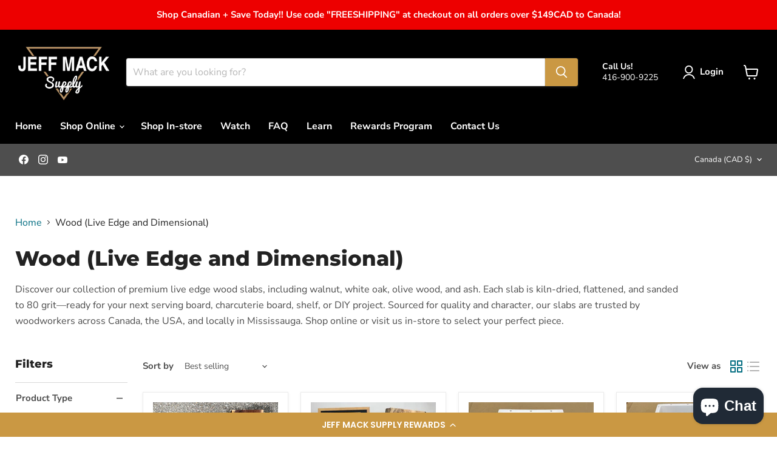

--- FILE ---
content_type: application/javascript; charset=utf-8
request_url: https://cdn-widgetsrepository.yotpo.com/v1/loader/e9rNi_7KVfFh6_H2GZKDFw
body_size: 10807
content:

if (typeof (window) !== 'undefined' && window.performance && window.performance.mark) {
  window.performance.mark('yotpo:loader:loaded');
}
var yotpoWidgetsContainer = yotpoWidgetsContainer || { guids: {} };
(function(){
    var guid = "e9rNi_7KVfFh6_H2GZKDFw";
    var loader = {
        loadDep: function (link, onLoad, strategy) {
            var script = document.createElement('script');
            script.onload = onLoad || function(){};
            script.src = link;
            if (strategy === 'defer') {
                script.defer = true;
            } else if (strategy === 'async') {
                script.async = true;
            }
            script.setAttribute("type", "text/javascript");
            script.setAttribute("charset", "utf-8");
            document.head.appendChild(script);
        },
        config: {
            data: {
                guid: guid
            },
            widgets: {
            
                "1128770": {
                    instanceId: "1128770",
                    instanceVersionId: "484057502",
                    templateAssetUrl: "https://cdn-widgetsrepository.yotpo.com/widget-assets/widget-loyalty-floater/app.v0.40.2-29.js",
                    cssOverrideAssetUrl: "",
                    customizationCssUrl: "",
                    customizations: {
                      "banner-background-color": "rgba(202,152,67,1)",
                      "banner-height": "low",
                      "banner-logged-in-text": "YOU HAVE {{point_balance}} POINTS",
                      "banner-logged-out-text": "JEFF MACK SUPPLY REWARDS",
                      "banner-point-balance-font-size": "14px",
                      "banner-position": "footer",
                      "banner-text-color": "#ffffff",
                      "banner-text-font-size": "14px",
                      "button-type": "rounded_rectangle",
                      "confirmation-no-button-type": "borderless",
                      "confirmation-no-text": "CANCEL",
                      "confirmation-text": "Redeem reward?",
                      "confirmation-yes-text": "REDEEM",
                      "coupon-copied-text": "COPIED",
                      "coupon-headline-font-size": "16px",
                      "coupon-headline-text": "You’ve got {{reward}}! 🎉",
                      "coupon-instructions-text": "Copy the code to apply it at checkout. We’ve also sent it to your email.",
                      "coupon-texts-font-size": "14px",
                      "drawer-action-color": "#0F8383",
                      "drawer-background-color": "#ffffff",
                      "drawer-customer-first-name": "{{customer_first_name}}",
                      "drawer-logged-in-headline-text-font-size": "20px",
                      "drawer-logged-out-headline-text": "💰 Earn {{points_amount}} points for every $1 you spend",
                      "drawer-logged-out-headline-text-font-size": "16px",
                      "drawer-point-balance-text": "{{point_balance}} points",
                      "drawer-sign-in-text-font-size": "14px",
                      "drawer-sign-up-subtitle-text-font-size": "14px",
                      "drawer-sign-up-title-text-font-size": "16px",
                      "drawer-subtitles-color": "#909296",
                      "insufficient-points-text": "Not enough points",
                      "logged-out-headline-text-font-size": "16px",
                      "missing-points-text": "⚡ You're {{points_amount}} points away!",
                      "non-member-rewards-disclaimer-text": "I agree to the program’s [terms](http://example.net/terms) and [privacy policy](http://example.net/privacy-policy)",
                      "non-member-rewards-disclaimer-text-size": "12px",
                      "non-member-rewards-disclaimer-type": "no-disclaimer",
                      "non-member-rewards-join-button-subtitle-size": "14px",
                      "non-member-rewards-join-button-subtitle-text": "Earn {{new_member_reward}}",
                      "non-member-rewards-join-button-text": "Complete program signup",
                      "non-member-rewards-join-button-text-size": "16px",
                      "non-member-title-text": "You’re a step away from rewards!",
                      "non-member-title-text-font-size": "20px",
                      "points-cost-suffix-text": "points",
                      "points-cost-text": "{{points}} points",
                      "primary-font-name-and-url": "Poppins@600|https://cdn-widgetsrepository.yotpo.com/web-fonts/css/poppins/v1/poppins_600.css",
                      "redeem-text": "GET REWARD",
                      "secondary-font-name-and-url": "Poppins@400|https://cdn-widgetsrepository.yotpo.com/web-fonts/css/poppins/v1/poppins_400.css",
                      "section_message_field": "Only for brands using Shopify’s new customer accounts and have program eligibility set to “only members who signed up.”",
                      "show-less-redemptions-text": "See less",
                      "show-more-redemptions-text": "See more rewards",
                      "sign-in-link-text": "Log in",
                      "sign-in-text": "Already a member?",
                      "sign-up-subtitle-text": "Earn {{new_member_reward}}",
                      "sign-up-title-text": "Join now"
                    },
                    staticContent: {
                      "cssEditorEnabled": true,
                      "isHidden": false,
                      "isOptInFlowEnabled": true,
                      "isShopifyNewAccountsVersion": false,
                      "merchantId": "49548",
                      "platformName": "shopify",
                      "selfExecutable": true,
                      "storeId": "ZybwURP0VQuwSZpStw9gYJS8kbUCfVLFDIEiaImR",
                      "storeLoginUrl": "//jeffmacksupply.com/account/login",
                      "storeRegistrationUrl": "//jeffmacksupply.com/account/register",
                      "urlMatch": "^((?!\\.yotpo.com|localhost:|[0-9]+\\/checkouts\\/).)*$"
                    },
                    className: "LoyaltyFloaterWidget",
                    dependencyGroupId: null
                },
            
                "541178": {
                    instanceId: "541178",
                    instanceVersionId: "318705345",
                    templateAssetUrl: "https://cdn-widgetsrepository.yotpo.com/widget-assets/widget-coupons-redemption/app.v0.6.2-5198.js",
                    cssOverrideAssetUrl: "",
                    customizationCssUrl: "",
                    customizations: {
                      "confirmation-step-cancel-option": "NO",
                      "confirmation-step-confirm-option": "YES",
                      "confirmation-step-title": "ARE YOU SURE?",
                      "coupon-background-type": "no-background",
                      "coupon-code-copied-message-body": "Thank you for redeeming your points. Please paste the code at checkout.",
                      "coupon-code-copied-message-color": "#707997",
                      "coupon-code-copied-message-title": "COPIED",
                      "coupons-redemption-description": "Redeeming your points is easy! Just click Redeem points, we'll email you a code, then copy and paste your code at checkout.",
                      "coupons-redemption-headline": "How to Use Your Points",
                      "coupons-redemption-rule": "Only one discount code can be used at checkout. Check our FAQ Page for more Info.",
                      "description-color": "#6C6C6C",
                      "description-font-size": "16",
                      "disabled-outline-button-color": "#929292",
                      "discount-bigger-than-subscription-cost-text": "Your next subscription is lower than the redemption amount",
                      "donate-button-text": "DONATE",
                      "donation-success-message-body": "Thank you for donating ${{donation_amount}} to {{company_name}}",
                      "donation-success-message-color": "#707997",
                      "donation-success-message-title": "SUCCESS",
                      "error-message-color": "#f04860",
                      "error-message-title": "",
                      "headline-color": "#000000",
                      "headline-font-size": "26",
                      "login-button-color": "rgba(202,152,67,1)",
                      "login-button-text": "Redeem points",
                      "login-button-text-color": "white",
                      "login-button-type": "rounded_filled_rectangle",
                      "message-font-size": "14",
                      "missing-points-amount-text": "You don't have enough points to redeem",
                      "next-subscription-headline-text": "NEXT ORDER",
                      "next-subscription-subtitle-text": "{{product_name}} {{next_order_amount}}",
                      "no-subscription-subtitle-text": "No ongoing subscriptions",
                      "point-balance-text": "You have {{current_point_balance}} points",
                      "points-balance-color": "#000000",
                      "points-balance-font-size": "16",
                      "points-balance-number-color": "rgba(202,152,67,1)",
                      "primary-font-name-and-url": "Poppins@600|https://fonts.googleapis.com/css?family=Poppins:600\u0026display=swap",
                      "redeem-button-color": "#0F8383",
                      "redeem-button-text": "Redeem points",
                      "redeem-button-text-color": "#FFFFFF",
                      "redeem-button-type": "rounded_rectangle",
                      "redemption-283071-displayname": "$5.00 Off",
                      "redemption-283071-settings-button-color": "rgba(202,152,67,1)",
                      "redemption-283071-settings-button-text": "Redeem",
                      "redemption-283071-settings-button-text-color": "#FFFFFF",
                      "redemption-283071-settings-button-type": "rounded_filled_rectangle",
                      "redemption-283071-settings-call-to-action-button-text": "Redeem",
                      "redemption-283071-settings-cost": 500,
                      "redemption-283071-settings-cost-color": "#6C6C6C",
                      "redemption-283071-settings-cost-font-size": "16",
                      "redemption-283071-settings-cost-text": "{{points}} points",
                      "redemption-283071-settings-coupon-cost-font-size": "15",
                      "redemption-283071-settings-coupon-reward-font-size": "29",
                      "redemption-283071-settings-discount-amount-cents": 500,
                      "redemption-283071-settings-discount-type": "fixed_amount",
                      "redemption-283071-settings-reward": "$5.00 Off",
                      "redemption-283071-settings-reward-color": "#000000",
                      "redemption-283071-settings-reward-font-size": "20",
                      "redemption-283071-settings-success-message-text": "Discount Applied",
                      "redemption-283072-displayname": "$10.00 Off",
                      "redemption-283072-settings-button-color": "rgba(202,152,67,1)",
                      "redemption-283072-settings-button-text": "Redeem",
                      "redemption-283072-settings-button-text-color": "#FFFFFF",
                      "redemption-283072-settings-button-type": "rounded_filled_rectangle",
                      "redemption-283072-settings-call-to-action-button-text": "Redeem",
                      "redemption-283072-settings-cost": 1000,
                      "redemption-283072-settings-cost-color": "#6C6C6C",
                      "redemption-283072-settings-cost-font-size": "16",
                      "redemption-283072-settings-cost-text": "{{points}} points",
                      "redemption-283072-settings-coupon-cost-font-size": "15",
                      "redemption-283072-settings-coupon-reward-font-size": "29",
                      "redemption-283072-settings-discount-amount-cents": 1000,
                      "redemption-283072-settings-discount-type": "fixed_amount",
                      "redemption-283072-settings-reward": "$10.00 Off",
                      "redemption-283072-settings-reward-color": "#000000",
                      "redemption-283072-settings-reward-font-size": "20",
                      "redemption-283072-settings-success-message-text": "Discount Applied",
                      "redemption-283073-displayname": "$25.00 Off",
                      "redemption-283073-settings-button-color": "rgba(202,152,67,1)",
                      "redemption-283073-settings-button-text": "Redeem",
                      "redemption-283073-settings-button-text-color": "#FFFFFF",
                      "redemption-283073-settings-button-type": "rounded_filled_rectangle",
                      "redemption-283073-settings-call-to-action-button-text": "Redeem",
                      "redemption-283073-settings-cost": 2500,
                      "redemption-283073-settings-cost-color": "#6C6C6C",
                      "redemption-283073-settings-cost-font-size": "16",
                      "redemption-283073-settings-cost-text": "{{points}} points",
                      "redemption-283073-settings-coupon-cost-font-size": "15",
                      "redemption-283073-settings-coupon-reward-font-size": "29",
                      "redemption-283073-settings-discount-amount-cents": 2500,
                      "redemption-283073-settings-discount-type": "fixed_amount",
                      "redemption-283073-settings-reward": "$25.00 Off",
                      "redemption-283073-settings-reward-color": "#000000",
                      "redemption-283073-settings-reward-font-size": "20",
                      "redemption-283073-settings-success-message-text": "Discount Applied",
                      "rule-border-color": "#6C6C6C",
                      "rule-color": "#000000",
                      "rule-font-size": "16",
                      "secondary-font-name-and-url": "Poppins@400|https://fonts.googleapis.com/css?family=Poppins:400\u0026display=swap",
                      "selected-extensions": [
                        "283071",
                        "283072",
                        "283073"
                      ],
                      "selected-redemptions-modes": "regular",
                      "subscription-coupon-applied-message-body": "The discount was applied to your upcoming subscription order. You’ll be able to get another discount once the next order is processed.",
                      "subscription-coupon-applied-message-color": "#707997",
                      "subscription-coupon-applied-message-title": "",
                      "subscription-divider-color": "#c2cdf4",
                      "subscription-headline-color": "#666d8b",
                      "subscription-headline-font-size": "14",
                      "subscription-points-headline-text": "YOUR POINT BALANCE",
                      "subscription-points-subtitle-text": "{{current_point_balance}} Points",
                      "subscription-redemptions-description": "Choose a discount option that will automatically apply to your next subscription order.",
                      "subscription-redemptions-headline": "Redeem for Subscription Discount",
                      "subscription-subtitle-color": "#768cdc",
                      "subscription-subtitle-font-size": "20",
                      "view-layout": "full-layout"
                    },
                    staticContent: {
                      "cssEditorEnabled": true,
                      "currency": "CAD",
                      "isHidden": false,
                      "isMultiCurrencyEnabled": false,
                      "merchantId": "49548",
                      "platformName": "shopify",
                      "storeId": "ZybwURP0VQuwSZpStw9gYJS8kbUCfVLFDIEiaImR",
                      "storeLoginUrl": "/account/login",
                      "subunitsPerUnit": 100
                    },
                    className: "CouponsRedemptionWidget",
                    dependencyGroupId: 2
                },
            
                "541177": {
                    instanceId: "541177",
                    instanceVersionId: "483818336",
                    templateAssetUrl: "https://cdn-widgetsrepository.yotpo.com/widget-assets/widget-referral-widget/app.v2.5.20-15.js",
                    cssOverrideAssetUrl: "",
                    customizationCssUrl: "",
                    customizations: {
                      "background-color": "rgba(255,255,255,1)",
                      "background-image-url": "",
                      "customer-email-view-button-text": "Next",
                      "customer-email-view-description": "Give your friends $10 off their first order of $5, and get 500 points for each successful referral.",
                      "customer-email-view-header": "Refer a Friend",
                      "customer-email-view-input-placeholder": "Your email address",
                      "customer-email-view-title": "GIVE $10, GET 500 POINTS",
                      "customer-name-view-input-placeholder": "Your first name",
                      "default-toggle": true,
                      "description-color": "#6C6C6C",
                      "description-font-size": "16px",
                      "final-view-button-text": "REFER MORE FRIENDS",
                      "final-view-description": "Remind your friends to check their email",
                      "final-view-error-description": "We were unable to share the referral link. Go back to the previous step to try again.",
                      "final-view-error-text": "GO BACK",
                      "final-view-error-title": "Something went wrong",
                      "final-view-title": "THANKS FOR REFERRING",
                      "fonts-primary-font-name-and-url": "Poppins@600|https://fonts.googleapis.com/css?family=Poppins:600\u0026display=swap",
                      "fonts-secondary-font-name-and-url": "Poppins@400|https://fonts.googleapis.com/css?family=Poppins:400\u0026display=swap",
                      "header-color": "#000000",
                      "header-font-size": "16px",
                      "main-share-option-desktop": "main_share_email",
                      "main-share-option-mobile": "main_share_sms",
                      "next-button-background-color": "#0F8383",
                      "next-button-font-size": "16px",
                      "next-button-size": "standard",
                      "next-button-text-color": "#FFFFFF",
                      "next-button-type": "rounded_filled_rectangle",
                      "referral-history-completed-points-text": "{{points}} POINTS",
                      "referral-history-completed-status-type": "text",
                      "referral-history-confirmed-status": "Completed",
                      "referral-history-pending-status": "Pending",
                      "referral-history-redeem-text": "You can redeem your points for a reward, or apply your reward code at checkout.",
                      "referral-history-sumup-line-points-text": "{{points}} POINTS",
                      "referral-history-sumup-line-text": "Your Rewards",
                      "referral-views-button-text": "Next",
                      "referral-views-copy-link-button-text": "Copy link",
                      "referral-views-description": "Give your friends $10 off their first order of $5, and get 500 points for each successful referral.",
                      "referral-views-email-share-body": "How does a discount off your first order at {{company_name}} sound? Use the link below and once you've shopped, I'll get a reward too.\n{{referral_link}}",
                      "referral-views-email-share-subject": "Discount to a Store You'll Love!",
                      "referral-views-email-share-type": "marketing_email",
                      "referral-views-friends-input-placeholder": "Friend’s email address",
                      "referral-views-header": "Refer a Friend",
                      "referral-views-personal-email-button-text": "Share via email",
                      "referral-views-sms-button-text": "Share via SMS",
                      "referral-views-title": "GIVE $10, GET 500 POINTS",
                      "referral-views-whatsapp-button-text": "Share via WhatsApp",
                      "share-allow-copy-link": true,
                      "share-allow-email": true,
                      "share-allow-facebook": true,
                      "share-allow-sms": true,
                      "share-allow-twitter": true,
                      "share-allow-whatsapp": true,
                      "share-facebook-header": "Get a discount and shop today!",
                      "share-facebook-image-url": "",
                      "share-icons-color": "black",
                      "share-settings-copyLink": true,
                      "share-settings-default-checkbox": true,
                      "share-settings-default-mobile-checkbox": true,
                      "share-settings-email": true,
                      "share-settings-facebook": true,
                      "share-settings-fbMessenger": true,
                      "share-settings-mobile-copyLink": true,
                      "share-settings-mobile-email": true,
                      "share-settings-mobile-facebook": true,
                      "share-settings-mobile-fbMessenger": true,
                      "share-settings-mobile-sms": true,
                      "share-settings-mobile-twitter": true,
                      "share-settings-mobile-whatsapp": true,
                      "share-settings-twitter": true,
                      "share-settings-whatsapp": true,
                      "share-sms-message": "I love {{company_name}}! Shop using my link to get a discount {{referral_link}}",
                      "share-twitter-message": "These guys are great! Get a discount using my link: ",
                      "share-whatsapp-message": "I love {{company_name}}! Shop using my link to get a discount {{referral_link}}",
                      "tab-size": "small",
                      "tab-type": "lower_line",
                      "tab-view-primary-tab-text": "Refer a Friend",
                      "tab-view-secondary-tab-text": "Your Referrals",
                      "tile-color": "rgba(0,0,0,0)",
                      "title-color": "#000000",
                      "title-font-size": "26px",
                      "view-exit-intent-enabled": false,
                      "view-exit-intent-mobile-timeout-ms": 10000,
                      "view-is-popup": false,
                      "view-layout": "centered",
                      "view-popup-delay-ms": 0,
                      "view-show-customer-name": "false",
                      "view-show-popup-on-exit": false,
                      "view-show-referral-history": false,
                      "view-table-rectangular-dark-pending-color": "rgba( 0, 0, 0, 0.6 )",
                      "view-table-rectangular-light-pending-color": "#FFFFFF",
                      "view-table-selected-color": "#0F8383",
                      "view-table-theme": "dark",
                      "view-table-type": "lines",
                      "wadmin-text-and-share-choose-sreen": "step_1"
                    },
                    staticContent: {
                      "companyName": "Jeff Mack Supply",
                      "cssEditorEnabled": true,
                      "currency": "CAD",
                      "hasPrimaryFontsFeature": true,
                      "isHidden": false,
                      "isMultiCurrencyEnabled": false,
                      "merchantId": "49548",
                      "migrateTabColorToBackground": true,
                      "platformName": "shopify",
                      "referralHistoryEnabled": true,
                      "referralHost": "http://rwrd.io"
                    },
                    className: "ReferralWidget",
                    dependencyGroupId: 2
                },
            
                "541176": {
                    instanceId: "541176",
                    instanceVersionId: "483845965",
                    templateAssetUrl: "https://cdn-widgetsrepository.yotpo.com/widget-assets/widget-visual-redemption/app.v1.1.7-18.js",
                    cssOverrideAssetUrl: "",
                    customizationCssUrl: "",
                    customizations: {
                      "description-color": "#6C6C6C",
                      "description-font-size": "16",
                      "headline-color": "#000000",
                      "headline-font-size": "26",
                      "layout-add-background": "true",
                      "layout-background-color": "rgba(188,188,188,0.38)",
                      "primary-font-name-and-url": "Poppins@600|https://fonts.googleapis.com/css?family=Poppins:600\u0026display=swap",
                      "redemption-1-displayname": "Tile 1",
                      "redemption-1-settings-cost": "500 points",
                      "redemption-1-settings-cost-color": "rgba(44,44,44,1)",
                      "redemption-1-settings-cost-font-size": "16",
                      "redemption-1-settings-frame-color": "rgba(44,44,44,1)",
                      "redemption-1-settings-reward": "$5.00 off",
                      "redemption-1-settings-reward-color": "rgba(186,167,0,1)",
                      "redemption-1-settings-reward-font-size": "20",
                      "redemption-2-displayname": "Tile 2",
                      "redemption-2-settings-cost": "1,000 points",
                      "redemption-2-settings-cost-color": "rgba(44,44,44,1)",
                      "redemption-2-settings-cost-font-size": "16",
                      "redemption-2-settings-frame-color": "rgba(44,44,44,1)",
                      "redemption-2-settings-reward": "$10.00 OFF",
                      "redemption-2-settings-reward-color": "rgba(186,167,0,1)",
                      "redemption-2-settings-reward-font-size": "20",
                      "redemption-3-displayname": "Tile 3",
                      "redemption-3-settings-cost": "2,500 points",
                      "redemption-3-settings-cost-color": "rgba(44,44,44,1)",
                      "redemption-3-settings-cost-font-size": "16",
                      "redemption-3-settings-frame-color": "rgba(44,44,44,1)",
                      "redemption-3-settings-reward": "$25.00 off",
                      "redemption-3-settings-reward-color": "rgba(186,167,0,1)",
                      "redemption-3-settings-reward-font-size": "20",
                      "rule-color": "#000000",
                      "rule-dots-color": "#6C6C6C",
                      "rule-font-size": "16",
                      "secondary-font-name-and-url": "Poppins@400|https://fonts.googleapis.com/css?family=Poppins:400\u0026display=swap",
                      "selected-extensions": [
                        "1",
                        "2",
                        "3"
                      ],
                      "view-layout": "redemptions-only",
                      "visual-redemption-description": "Use your points towards any of the offers below",
                      "visual-redemption-headline": "How to Use Your Points",
                      "visual-redemption-rule": "100 points equals $1"
                    },
                    staticContent: {
                      "cssEditorEnabled": true,
                      "currency": "CAD",
                      "isHidden": false,
                      "isMultiCurrencyEnabled": false,
                      "platformName": "shopify",
                      "storeId": "ZybwURP0VQuwSZpStw9gYJS8kbUCfVLFDIEiaImR"
                    },
                    className: "VisualRedemptionWidget",
                    dependencyGroupId: 2
                },
            
                "541175": {
                    instanceId: "541175",
                    instanceVersionId: "484029779",
                    templateAssetUrl: "https://cdn-widgetsrepository.yotpo.com/widget-assets/widget-loyalty-campaigns/app.v1.2.16-38.js",
                    cssOverrideAssetUrl: "",
                    customizationCssUrl: "",
                    customizations: {
                      "campaign-description-font-color": "#6C6C6C",
                      "campaign-description-size": "16px",
                      "campaign-item-444749-background-color": "transparent",
                      "campaign-item-444749-background-image-color-overlay": "rgba(0, 0, 0, .4)",
                      "campaign-item-444749-background-type": "color",
                      "campaign-item-444749-border-color": "#BCBCBC",
                      "campaign-item-444749-description-font-color": "#6c6c6c",
                      "campaign-item-444749-description-font-size": "16",
                      "campaign-item-444749-exclude_audience_ids": null,
                      "campaign-item-444749-exclude_audience_names": [],
                      "campaign-item-444749-hover-view-tile-message": "Earn 5 points for every $1.00 you spend in our store",
                      "campaign-item-444749-icon-color": "rgba(202,152,67,1)",
                      "campaign-item-444749-icon-type": "defaultIcon",
                      "campaign-item-444749-include_audience_ids": "1",
                      "campaign-item-444749-include_audience_names": [
                        "All customers"
                      ],
                      "campaign-item-444749-special-reward-enabled": "false",
                      "campaign-item-444749-special-reward-headline-background-color": "#D2E3E3",
                      "campaign-item-444749-special-reward-headline-text": "Just for you!",
                      "campaign-item-444749-special-reward-headline-title-font-color": "#000000",
                      "campaign-item-444749-special-reward-headline-title-font-size": "12",
                      "campaign-item-444749-special-reward-tile-border-color": "#000000",
                      "campaign-item-444749-tile-description": "Make a purchase",
                      "campaign-item-444749-tile-reward": "5 Points Per $1.00",
                      "campaign-item-444749-title-font-color": "#000000",
                      "campaign-item-444749-title-font-size": "18",
                      "campaign-item-444749-type": "PointsForPurchasesCampaign",
                      "campaign-item-444750-background-color": "transparent",
                      "campaign-item-444750-background-image-color-overlay": "rgba(0, 0, 0, .4)",
                      "campaign-item-444750-background-type": "color",
                      "campaign-item-444750-border-color": "#BCBCBC",
                      "campaign-item-444750-description-font-color": "#6c6c6c",
                      "campaign-item-444750-description-font-size": "16",
                      "campaign-item-444750-exclude_audience_ids": null,
                      "campaign-item-444750-exclude_audience_names": [],
                      "campaign-item-444750-hover-view-tile-message": "Earn 500 points when you create an account",
                      "campaign-item-444750-icon-color": "rgba(202,152,67,1)",
                      "campaign-item-444750-icon-type": "defaultIcon",
                      "campaign-item-444750-include_audience_ids": "1",
                      "campaign-item-444750-include_audience_names": [
                        "All customers"
                      ],
                      "campaign-item-444750-special-reward-enabled": "false",
                      "campaign-item-444750-special-reward-headline-background-color": "#D2E3E3",
                      "campaign-item-444750-special-reward-headline-text": "Just for you!",
                      "campaign-item-444750-special-reward-headline-title-font-color": "#000000",
                      "campaign-item-444750-special-reward-headline-title-font-size": "12",
                      "campaign-item-444750-special-reward-tile-border-color": "#000000",
                      "campaign-item-444750-tile-description": "Create an account",
                      "campaign-item-444750-tile-reward": "500 Points",
                      "campaign-item-444750-title-font-color": "#000000",
                      "campaign-item-444750-title-font-size": "18",
                      "campaign-item-444750-type": "CreateAccountCampaign",
                      "campaign-item-444752-action-tile-action-text": "Share on Facebook",
                      "campaign-item-444752-action-tile-title": "Earn 200 points when you share us on Facebook",
                      "campaign-item-444752-background-color": "transparent",
                      "campaign-item-444752-background-image-color-overlay": "rgba(0, 0, 0, .4)",
                      "campaign-item-444752-background-type": "color",
                      "campaign-item-444752-border-color": "#BCBCBC",
                      "campaign-item-444752-description-font-color": "#6c6c6c",
                      "campaign-item-444752-description-font-size": "16",
                      "campaign-item-444752-exclude_audience_ids": null,
                      "campaign-item-444752-exclude_audience_names": [],
                      "campaign-item-444752-icon-color": "rgba(202,152,67,1)",
                      "campaign-item-444752-icon-type": "defaultIcon",
                      "campaign-item-444752-include_audience_ids": "1",
                      "campaign-item-444752-include_audience_names": [
                        "All customers"
                      ],
                      "campaign-item-444752-special-reward-enabled": "false",
                      "campaign-item-444752-special-reward-headline-background-color": "#D2E3E3",
                      "campaign-item-444752-special-reward-headline-text": "Just for you!",
                      "campaign-item-444752-special-reward-headline-title-font-color": "#000000",
                      "campaign-item-444752-special-reward-headline-title-font-size": "12",
                      "campaign-item-444752-special-reward-tile-border-color": "#000000",
                      "campaign-item-444752-tile-description": "Share On Facebook",
                      "campaign-item-444752-tile-reward": "200 Points",
                      "campaign-item-444752-title-font-color": "#000000",
                      "campaign-item-444752-title-font-size": "18",
                      "campaign-item-444752-type": "FacebookShareCampaign",
                      "campaign-item-444753-action-tile-ask-year": "true",
                      "campaign-item-444753-action-tile-birthday-required-field-message": "This field is required",
                      "campaign-item-444753-action-tile-birthday-thank-you-message": "Thanks! We're looking forward to helping you celebrate :)",
                      "campaign-item-444753-action-tile-european-date-format": "false",
                      "campaign-item-444753-action-tile-message-text": "If your birthday is within the next 30 days, your reward will be granted in delay, up to 30 days.",
                      "campaign-item-444753-action-tile-month-names": "January,February,March,April,May,June,July,August,September,October,November,December",
                      "campaign-item-444753-action-tile-title": "Earn 1000 points on your birthday",
                      "campaign-item-444753-background-color": "transparent",
                      "campaign-item-444753-background-image-color-overlay": "rgba(0, 0, 0, .4)",
                      "campaign-item-444753-background-type": "color",
                      "campaign-item-444753-border-color": "#BCBCBC",
                      "campaign-item-444753-description-font-color": "#6c6c6c",
                      "campaign-item-444753-description-font-size": "16",
                      "campaign-item-444753-exclude_audience_ids": null,
                      "campaign-item-444753-exclude_audience_names": [],
                      "campaign-item-444753-icon-color": "rgba(202,152,67,1)",
                      "campaign-item-444753-icon-type": "defaultIcon",
                      "campaign-item-444753-include_audience_ids": "1",
                      "campaign-item-444753-include_audience_names": [
                        "All customers"
                      ],
                      "campaign-item-444753-special-reward-enabled": "false",
                      "campaign-item-444753-special-reward-headline-background-color": "#D2E3E3",
                      "campaign-item-444753-special-reward-headline-text": "Just for you!",
                      "campaign-item-444753-special-reward-headline-title-font-color": "#000000",
                      "campaign-item-444753-special-reward-headline-title-font-size": "12",
                      "campaign-item-444753-special-reward-tile-border-color": "#000000",
                      "campaign-item-444753-tile-description": "Happy Birthday",
                      "campaign-item-444753-tile-reward": "1000 Points",
                      "campaign-item-444753-title-font-color": "#000000",
                      "campaign-item-444753-title-font-size": "18",
                      "campaign-item-444753-type": "BirthdayCampaign",
                      "campaign-title-font-color": "#000000",
                      "campaign-title-size": "20px",
                      "completed-tile-headline": "Completed",
                      "completed-tile-message": "You've already used this option",
                      "container-headline": "Ways to Earn",
                      "general-hover-tile-button-color": "#000000",
                      "general-hover-tile-button-text-color": "#FFFFFF",
                      "general-hover-tile-button-type": "rounded_filled_rectangle",
                      "general-hover-tile-color-overlay": "rgba(202,152,67,1)",
                      "general-hover-tile-text-color": "#000000",
                      "headline-font-color": "#000000",
                      "headline-font-size": "26px",
                      "logged-out-is-redirect-after-login-to-current-page": "true",
                      "logged-out-message": "Already a member?",
                      "logged-out-sign-in-text": "Log in",
                      "logged-out-sign-up-text": "Sign up",
                      "main-text-font-name-and-url": "Poppins@600|https://fonts.googleapis.com/css?family=Poppins:600\u0026display=swap",
                      "secondary-text-font-name-and-url": "Poppins@400|https://fonts.googleapis.com/css?family=Poppins:400\u0026display=swap",
                      "selected-audiences": "1",
                      "selected-extensions": [
                        "444749",
                        "444750",
                        "444752",
                        "444753"
                      ],
                      "special-reward-enabled": "false",
                      "special-reward-headline-background-color": "#D2E3E3",
                      "special-reward-headline-text": "Special for you",
                      "special-reward-headline-title-font-color": "#000000",
                      "special-reward-headline-title-font-size": "12",
                      "special-reward-tile-border-color": "#000000",
                      "tile-border-color": "#BCBCBC",
                      "tile-spacing-type": "small",
                      "tiles-background-color": "#FFFFFF",
                      "time-between-rewards-days": "You'll be eligible again in *|days|* days",
                      "time-between-rewards-hours": "You'll be eligible again in *|hours|* hours"
                    },
                    staticContent: {
                      "companyName": "Jeff Mack Supply",
                      "cssEditorEnabled": true,
                      "currency": "CAD",
                      "facebookAppId": "1647129615540489",
                      "isHidden": false,
                      "isMultiCurrencyEnabled": false,
                      "isSegmentationsPickerEnabled": false,
                      "merchantId": "49548",
                      "platformName": "shopify",
                      "storeAccountLoginUrl": "//jeffmacksupply.com/account/login",
                      "storeAccountRegistrationUrl": "//jeffmacksupply.com/account/register",
                      "storeId": "ZybwURP0VQuwSZpStw9gYJS8kbUCfVLFDIEiaImR"
                    },
                    className: "CampaignWidget",
                    dependencyGroupId: 2
                },
            
                "541174": {
                    instanceId: "541174",
                    instanceVersionId: "484120752",
                    templateAssetUrl: "https://cdn-widgetsrepository.yotpo.com/widget-assets/widget-my-rewards/app.v1.4.19-32.js",
                    cssOverrideAssetUrl: "",
                    customizationCssUrl: "",
                    customizations: {
                      "layout-add-background": "true",
                      "layout-background-color": "rgba(188,188,188,0.38)",
                      "logged-in-description-color": "rgba(202,152,67,1)",
                      "logged-in-description-font-size": "22",
                      "logged-in-description-text": "You have {{current_point_balance}} points",
                      "logged-in-headline-color": "#000000",
                      "logged-in-headline-font-size": "40",
                      "logged-in-headline-text": "Hi {{first_name}}!",
                      "logged-in-primary-button-cta-type": "redemptionWidget",
                      "logged-in-primary-button-text": "Redeem points",
                      "logged-in-secondary-button-text": "Rewards history",
                      "logged-out-headline-color": "#000000",
                      "logged-out-headline-font-size": "26",
                      "logged-out-headline-text": "How it Works",
                      "logged-out-selected-step-name": "step_3",
                      "primary-button-background-color": "#000000",
                      "primary-button-text-color": "#FFFFFF",
                      "primary-button-type": "rounded_filled_rectangle",
                      "primary-font-name-and-url": "Poppins@600|https://fonts.googleapis.com/css?family=Poppins:600\u0026display=swap",
                      "reward-step-1-displayname": "Step 1",
                      "reward-step-1-settings-description": "Create an account and\nearn 500 points.",
                      "reward-step-1-settings-description-color": "#6C6C6C",
                      "reward-step-1-settings-description-font-size": "16",
                      "reward-step-1-settings-icon": "default",
                      "reward-step-1-settings-icon-color": "#000000",
                      "reward-step-1-settings-title": "Sign up",
                      "reward-step-1-settings-title-color": "#000000",
                      "reward-step-1-settings-title-font-size": "20",
                      "reward-step-2-displayname": "Step 2",
                      "reward-step-2-settings-description": "Earn 5 points for every $1.00 you spend.",
                      "reward-step-2-settings-description-color": "#6C6C6C",
                      "reward-step-2-settings-description-font-size": "16",
                      "reward-step-2-settings-icon": "default",
                      "reward-step-2-settings-icon-color": "#000000",
                      "reward-step-2-settings-title": "Earn points",
                      "reward-step-2-settings-title-color": "#000000",
                      "reward-step-2-settings-title-font-size": "20",
                      "reward-step-3-displayname": "Step 3",
                      "reward-step-3-settings-description": "Redeem points for up to $25.00 off \nyour purchase.",
                      "reward-step-3-settings-description-color": "#6C6C6C",
                      "reward-step-3-settings-description-font-size": "16",
                      "reward-step-3-settings-icon": "default",
                      "reward-step-3-settings-icon-color": "#000000",
                      "reward-step-3-settings-title": "Redeem points",
                      "reward-step-3-settings-title-color": "#000000",
                      "reward-step-3-settings-title-font-size": "20",
                      "rewards-history-approved-text": "Approved",
                      "rewards-history-background-color": "rgba(0,0,0,0.79)",
                      "rewards-history-headline-color": "#000000",
                      "rewards-history-headline-font-size": "26",
                      "rewards-history-headline-text": "Rewards History",
                      "rewards-history-pending-text": "Pending",
                      "rewards-history-refunded-text": "Refunded",
                      "rewards-history-reversed-text": "Reversed",
                      "rewards-history-table-action-col-text": "Action",
                      "rewards-history-table-date-col-text": "Date",
                      "rewards-history-table-expiration-col-text": "Points expire on",
                      "rewards-history-table-points-col-text": "Points",
                      "rewards-history-table-status-col-text": "Status",
                      "rewards-history-table-store-col-text": "Store",
                      "secondary-button-background-color": "#000000",
                      "secondary-button-text-color": "#000000",
                      "secondary-button-type": "rounded_rectangle",
                      "secondary-font-name-and-url": "Poppins@400|https://fonts.googleapis.com/css?family=Poppins:400\u0026display=swap",
                      "view-grid-points-column-color": "rgba(202,152,67,1)",
                      "view-grid-rectangular-background-color": "#F6F1EE",
                      "view-grid-type": "border"
                    },
                    staticContent: {
                      "cssEditorEnabled": true,
                      "currency": "CAD",
                      "isHidden": false,
                      "isMultiCurrencyEnabled": false,
                      "isMultiStoreMerchant": false,
                      "isVipTiersEnabled": false,
                      "merchantId": "49548",
                      "platformName": "shopify",
                      "storeId": "ZybwURP0VQuwSZpStw9gYJS8kbUCfVLFDIEiaImR"
                    },
                    className: "MyRewardsWidget",
                    dependencyGroupId: 2
                },
            
                "541173": {
                    instanceId: "541173",
                    instanceVersionId: "484189365",
                    templateAssetUrl: "https://cdn-widgetsrepository.yotpo.com/widget-assets/widget-hero-section/app.v1.8.4-39.js",
                    cssOverrideAssetUrl: "",
                    customizationCssUrl: "",
                    customizations: {
                      "background-image-url": "https://cdn-widget-assets.yotpo.com/static_assets/e9rNi_7KVfFh6_H2GZKDFw/images/image_2023_11_09_17_50_34_054",
                      "description-color": "#000000",
                      "description-font-size": "16",
                      "description-text-logged-in": "As a member, you'll earn points and exclusive rewards every time you shop.",
                      "description-text-logged-out": "Become a member and earn points and exclusive rewards every time you shop.",
                      "headline-color": "#000000",
                      "headline-font-size": "26",
                      "headline-text-logged-in": "Welcome to the club",
                      "headline-text-logged-out": "Join the club",
                      "login-button-color": "#000000",
                      "login-button-text": "LOG IN",
                      "login-button-text-color": "#000000",
                      "login-button-type": "rounded_rectangle",
                      "mobile-background-image-url": "",
                      "primary-font-name-and-url": "Poppins@600|https://fonts.googleapis.com/css?family=Poppins:600\u0026display=swap",
                      "register-button-color": "#000000",
                      "register-button-text": "JOIN NOW",
                      "register-button-text-color": "#ffffff",
                      "register-button-type": "rounded_filled_rectangle",
                      "secondary-font-name-and-url": "Poppins@400|https://fonts.googleapis.com/css?family=Poppins:400\u0026display=swap",
                      "text-background-color": "rgba(202,152,67,1)",
                      "text-background-show-on-desktop": true,
                      "text-background-show-on-mobile": true,
                      "view-layout": "center-layout"
                    },
                    staticContent: {
                      "cssEditorEnabled": true,
                      "isHidden": false,
                      "merchantId": "49548",
                      "platformName": "shopify",
                      "storeId": "ZybwURP0VQuwSZpStw9gYJS8kbUCfVLFDIEiaImR",
                      "storeLoginUrl": "//jeffmacksupply.com/account/login",
                      "storeRegistrationUrl": "//jeffmacksupply.com/account/register"
                    },
                    className: "HeroSectionWidget",
                    dependencyGroupId: 2
                },
            
                "541172": {
                    instanceId: "541172",
                    instanceVersionId: "484120093",
                    templateAssetUrl: "https://cdn-widgetsrepository.yotpo.com/widget-assets/widget-loyalty-page/app.v0.7.3-22.js",
                    cssOverrideAssetUrl: "",
                    customizationCssUrl: "",
                    customizations: {
                      "headline-color": "#000000",
                      "headline-font-size": "26",
                      "page-background-color": "",
                      "primary-font-name-and-url": "Poppins@600|https://fonts.googleapis.com/css?family=Poppins:600\u0026display=swap",
                      "secondary-font-name-and-url": "Poppins@400|https://fonts.googleapis.com/css?family=Poppins:400\u0026display=swap",
                      "selected-widgets-ids": [
                        "541173",
                        "541174",
                        "541175",
                        "541178"
                      ],
                      "widget-541173-type": "HeroSectionWidget",
                      "widget-541174-type": "MyRewardsWidget",
                      "widget-541175-type": "CampaignWidget",
                      "widget-541176-type": "VisualRedemptionWidget",
                      "widget-541177-type": "ReferralWidget"
                    },
                    staticContent: {
                      "isHidden": false,
                      "platformName": "shopify",
                      "storeId": "ZybwURP0VQuwSZpStw9gYJS8kbUCfVLFDIEiaImR"
                    },
                    className: "LoyaltyPageWidget",
                    dependencyGroupId: null
                },
            
            },
            guidStaticContent: {},
            dependencyGroups: {
                      "2": [
                        "https://cdn-widget-assets.yotpo.com/widget-vue-core/app.v0.1.0-2295.js"
                      ]
                    }
        },
        initializer: "https://cdn-widgetsrepository.yotpo.com/widget-assets/widgets-initializer/app.v0.9.8-7487.js",
        analytics: "https://cdn-widgetsrepository.yotpo.com/widget-assets/yotpo-pixel/2025-12-31_09-59-10/bundle.js"
    }
    
    
    const initWidgets = function (config, initializeWidgets = true) {
        const widgetInitializer = yotpoWidgetsContainer['yotpo_widget_initializer'](config);
        return widgetInitializer.initWidgets(initializeWidgets);
    };
    const initWidget = function (config, instanceId, widgetPlaceHolder) {
        const widgetInitializer = yotpoWidgetsContainer['yotpo_widget_initializer'](config);
        if (widgetInitializer.initWidget) {
            return widgetInitializer.initWidget(instanceId, widgetPlaceHolder);
        }
        console.error("initWidget is not supported widgetInitializer");
    };
    const onInitializerLoad = function (config) {
        const prevInitWidgets = yotpoWidgetsContainer.initWidgets;
        yotpoWidgetsContainer.initWidgets = function (initializeWidgets = true) {
            if (prevInitWidgets) {
                if (typeof Promise !== 'undefined' && Promise.all) {
                    return Promise.all([prevInitWidgets(initializeWidgets), initWidgets(config, initializeWidgets)]);
                }
                console.warn('[deprecated] promise is not supported in initWidgets');
                prevInitWidgets(initializeWidgets);
            }
            return initWidgets(config, initializeWidgets);
        }
        const prevInitWidget = yotpoWidgetsContainer.initWidget;
        yotpoWidgetsContainer.initWidget = function (instanceId, widgetPlaceHolder) {
            if (prevInitWidget) {
              prevInitWidget(instanceId, widgetPlaceHolder)
            }
            return initWidget(config, instanceId, widgetPlaceHolder);
        }
        const guidWidgetContainer = getGuidWidgetsContainer();
        guidWidgetContainer.initWidgets = function () {
            return initWidgets(config);
        }
        guidWidgetContainer.initWidgets();
    };
    function getGuidWidgetsContainer () {
        if (!yotpoWidgetsContainer.guids) {
            yotpoWidgetsContainer.guids = {};
        }
        if (!yotpoWidgetsContainer.guids[guid]) {
            yotpoWidgetsContainer.guids[guid] = {};
        }
        return yotpoWidgetsContainer.guids[guid];
    }

    

    const guidWidgetContainer = getGuidWidgetsContainer();
    guidWidgetContainer.config = loader.config;
    if (!guidWidgetContainer.yotpo_widget_scripts_loaded) {
        guidWidgetContainer.yotpo_widget_scripts_loaded = true;
        guidWidgetContainer.onInitializerLoad = function () { onInitializerLoad(loader.config) };
        
        
        loader.loadDep(loader.analytics, function () {}, 'defer');
        
        
        
        loader.loadDep(loader.initializer, function () { guidWidgetContainer.onInitializerLoad() }, 'async');
        
    }
})()


